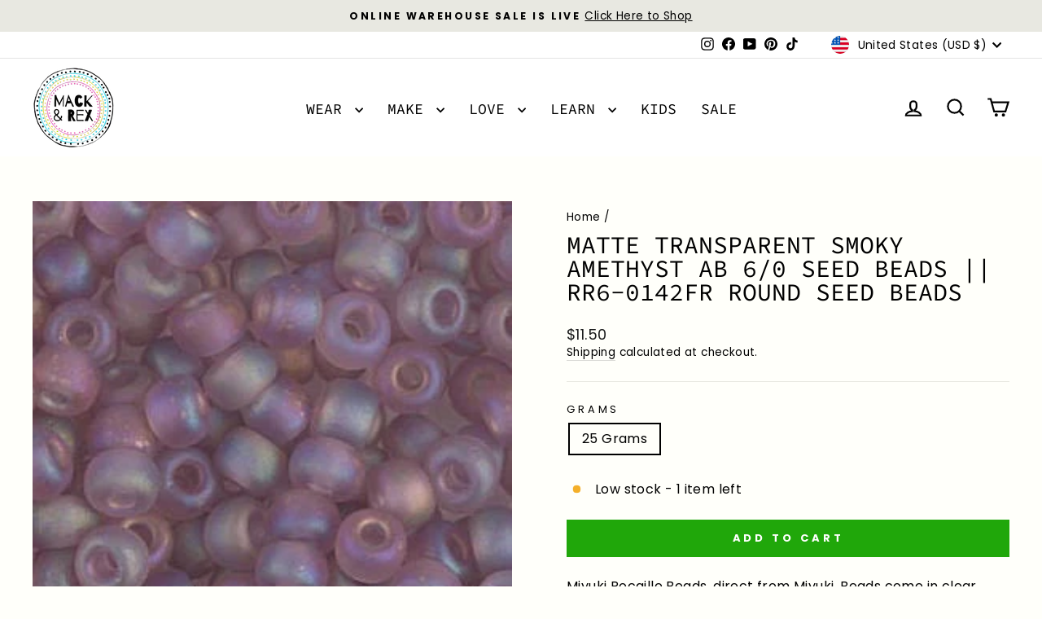

--- FILE ---
content_type: text/css
request_url: https://tags.srv.stackadapt.com/sa.css
body_size: -11
content:
:root {
    --sa-uid: '0-cbb90d37-6188-527e-755a-66a4688ed908';
}

--- FILE ---
content_type: text/plain; charset=utf-8
request_url: https://tags.srv.stackadapt.com/saq_pxl?uid=EbDXTHQkjbp6GmRyFfX1dA&is_js=true&landing_url=https%3A%2F%2Fmackandrex.com%2Fproducts%2Fmatte-transparent-smoky-amethyst-ab-6-0-seed-beads-rr-6-0142-fr-round-seed-beads-mack-rex-309414650&t=Matte%20Transparent%20Smoky%20Amethyst%20AB%206%2F0%20seed%20beads%20%7C%7C%20RR6-0142FR%20Round%20%E2%80%93%20Mack%20%26%20Rex&tip=Ax6O9b8CE56C9G1o8InZwi2GoDgwTFZ9mhXTGQuoFzg&host=https%3A%2F%2Fmackandrex.com&l_src=&l_src_d=&u_src=&u_src_d=&shop=true&sa-user-id-v3=s%253AAQAKIGH2cegqPs-dLleOUlEifkRLQbhChH1fzdHYNYfsMrVRELcBGAQghMTEywYwAToE_kXKCEIENQ-9Dw.nHuzKJWdIDhFOGb%252BuozpTonXJSICE3oGQeTp1kB9saA&sa-user-id-v2=s%253Ay7kNN2GIUn51WmakaI7ZCA06DxM.Lt8hHZkzVQncITXw1hqWQgL8OQ0a1pYgOrSMc42Q654&sa-user-id=s%253A0-cbb90d37-6188-527e-755a-66a4688ed908.IurB7RuvDwHWjrrziX9BVqfCpl92KebNJI2k33faXZc
body_size: 69
content:
{"conversion_tracker_uids":null,"retargeting_tracker_uids":["sn9bIdWodW6NCDi6bMWWBO","GhzFRLFEirvzbmU0e8yw5y","bZqdpn1pFcNnovskqUh8il"],"lookalike_tracker_uids":null}

--- FILE ---
content_type: text/javascript
request_url: https://cdn.shopify.com/extensions/019b6a6c-31f6-795a-9611-1c8f7988ed82/fera-29/assets/checker.js
body_size: 216
content:
(() => {
    const appEmbedDeepLink = `https://${ Shopify.shop }/admin/themes/${ Shopify.theme.id || 'current' }/editor?context=apps`;

    if (window.__checkForFera) return; // Another script is already checking.

    window.__checkForFera = (() => {
        if (typeof window.fera === 'undefined') {
            if (typeof Shopify !== 'undefined' && !Shopify.designMode) {
                console.warn("Fera widget added to the site but App Embed is not enabled. Please enable it from here: ", appEmbedDeepLink);
            } else {
                const bg = document.createElement('div');
                bg.classList.add('fera-storefrontAdmin-modal-bg');
                const modal = document.createElement('div');
                modal.id = "fera-notInstalledIntoTheme-modal";
                modal.classList.add('fera-storefrontAdmin-modal');

                modal.innerHTML = `
    <style>
        .fera-storefrontAdmin-modal {line-height: 1.3; position: fixed;background-color: rgba(255, 255, 255, 0.25);top: 0;right: 0;bottom: 0;left: 0;z-index: 999;transition: all 0.3s;}
        .fera-storefrontAdmin-modal-bg {position: fixed; display: block !important; width: 100%; height: 100%; background-color: rgba(0, 0, 0, 0.9);top: 0;right: 0;bottom: 0;left: 0;z-index: 998;transition: all 0.3s;}
        .fera-storefrontAdmin-modal-content {box-shadow: 1px 2px 20px 0px #00000070; width: 400px;position: absolute;top: 50%;left: 50%;transform: translate(-50%, -50%);padding: 2em;background: white;}
        .fera-storefrontAdmin-modal-heading {font-size: 24px;;margin: 0 0 15px;}
        .fera-storefrontAdmin-modal-body {font-size: 14px; line-height: 130%;}
        .fera-storefrontAdmin-modal-btn { border-radius: 6px; padding: 20px 24px; background-color: black; display: inline-block; margin-top: 18px; text-decoration: none; color: white; box-shadow: 1px 1px 3px #0000009e;}
        .fera-storefrontAdmin-modal-btn--loading { opacity: 0.5; pointer-events: none; }
    </style>
    <div class="fera-storefrontAdmin-modal-content">
        <div class="fera-storefrontAdmin-modal-heading">Hold up!</div>
        <div class="fera-storefrontAdmin-modal-body">You're missing the app embed required to render Fera widgets.</div>
        <a href="${ appEmbedDeepLink }" class="fera-storefrontAdmin-modal-btn">Enable App Embed</a>
    </div>`;
                document.body.appendChild(modal);
                document.body.appendChild(bg);

                const btn = document.querySelector('.fera-storefrontAdmin-modal .fera-storefrontAdmin-modal-btn');
                let windowOpened = false;
                btn.addEventListener('click', (e) => {
                    e.preventDefault();
                    if (windowOpened) {
                        window.location.reload(true);
                        return;
                    }
                    windowOpened = true;
                    const win = window.open(appEmbedDeepLink);
                    btn.innerHTML = "Reload Page";
                });
            }
        }
    });


    setTimeout(() => {
        if (document.readyState == 'complete') {
            window.__checkForFera();
        } else {
            document.addEventListener('DOMContentLoaded', () => window.__checkForFera());
        }
    }, 1000);
})();


--- FILE ---
content_type: text/javascript; charset=utf-8
request_url: https://mackandrex.com/products/matte-transparent-smoky-amethyst-ab-6-0-seed-beads-rr-6-0142-fr-round-seed-beads-mack-rex-309414650.js
body_size: 892
content:
{"id":7774049763584,"title":"Matte Transparent Smoky Amethyst AB 6\/0 seed beads || RR6-0142FR Round seed beads","handle":"matte-transparent-smoky-amethyst-ab-6-0-seed-beads-rr-6-0142-fr-round-seed-beads-mack-rex-309414650","description":"\u003cp\u003eMiyuki Rocaille Beads, direct from Miyuki. Beads come in clear ziploc bags.\u003c\/p\u003e\u003cbr\u003e\u003cp\u003eIt takes us 1-4 days to get beads in the mail. Orders under $25 will not receive a tracking number unless purchased with shipping. Because we provide free shipping, we kindly ask that order purchases are over $15 so we can continue this service. Definitely reach out if you have questions, we are happy to help!!!\u003c\/p\u003e","published_at":"2024-06-16T15:49:27-06:00","created_at":"2022-05-29T14:55:08-06:00","vendor":"Mack \u0026 Rex","type":"Seed Beads","tags":["11-0 round beads","6 seed beads","6-0142FR","BFCM2024","fullprice","glass beads in bulk","glass seed beads","mack and rex","Miyuki beads","Miyuki rocaille 11","miyuki round beads","round glass beads","seed beads","small round beads","small seed beads"],"price":1150,"price_min":1150,"price_max":1150,"available":true,"price_varies":false,"compare_at_price":1150,"compare_at_price_min":1150,"compare_at_price_max":1150,"compare_at_price_varies":false,"variants":[{"id":43869070033152,"title":"25 Grams","option1":"25 Grams","option2":null,"option3":null,"sku":"RR6-0142FR-BAG","requires_shipping":true,"taxable":true,"featured_image":null,"available":true,"name":"Matte Transparent Smoky Amethyst AB 6\/0 seed beads || RR6-0142FR Round seed beads - 25 Grams","public_title":"25 Grams","options":["25 Grams"],"price":1150,"weight":25,"compare_at_price":1150,"inventory_management":"shopify","barcode":null,"requires_selling_plan":false,"selling_plan_allocations":[]}],"images":["\/\/cdn.shopify.com\/s\/files\/1\/0279\/1017\/6905\/files\/Matte-Transparent-Smoky-Amethyst-AB-6-0-seed-beads-RR6-0142FR-Round-seed-beads-MackandRex-1912.jpg?v=1701832139"],"featured_image":"\/\/cdn.shopify.com\/s\/files\/1\/0279\/1017\/6905\/files\/Matte-Transparent-Smoky-Amethyst-AB-6-0-seed-beads-RR6-0142FR-Round-seed-beads-MackandRex-1912.jpg?v=1701832139","options":[{"name":"Grams","position":1,"values":["25 Grams"]}],"url":"\/products\/matte-transparent-smoky-amethyst-ab-6-0-seed-beads-rr-6-0142-fr-round-seed-beads-mack-rex-309414650","media":[{"alt":"Matte Transparent Smoky Amethyst AB 6\/0 seed beads || RR6-0142FR Round seed beads - Mack \u0026 Rex","id":32275764773120,"position":1,"preview_image":{"aspect_ratio":1.0,"height":300,"width":300,"src":"https:\/\/cdn.shopify.com\/s\/files\/1\/0279\/1017\/6905\/files\/Matte-Transparent-Smoky-Amethyst-AB-6-0-seed-beads-RR6-0142FR-Round-seed-beads-MackandRex-1912.jpg?v=1701832139"},"aspect_ratio":1.0,"height":300,"media_type":"image","src":"https:\/\/cdn.shopify.com\/s\/files\/1\/0279\/1017\/6905\/files\/Matte-Transparent-Smoky-Amethyst-AB-6-0-seed-beads-RR6-0142FR-Round-seed-beads-MackandRex-1912.jpg?v=1701832139","width":300}],"requires_selling_plan":false,"selling_plan_groups":[]}

--- FILE ---
content_type: application/javascript; charset=utf-8
request_url: https://gtm.gropulse.com/get_script?shop=mack-and-rex.myshopify.com
body_size: 21
content:

  (function(){
    if (location.pathname.includes('/thank_you') || location.pathname.includes('/thank-you')) {
      var script = document.createElement("script");
      script.type = "text/javascript";
      script.src = "https://gtm.gropulse.com/get_purchase_page_script?shop=mack-and-rex.myshopify.com";
      document.getElementsByTagName("head")[0].appendChild(script);
    }
  })();
  

--- FILE ---
content_type: text/plain; charset=utf-8
request_url: https://events.getsitectrl.com/api/v1/events
body_size: 556
content:
{"id":"66f87b3f5a9006f9","user_id":"66f87b3f5ae5c37e","time":1769021963626,"token":"1769021963.f68d05899718a1f4aa0c7694333bce07.d6d20c06ac95310c03cc07f4e03445ee","geo":{"ip":"13.58.15.19","geopath":"147015:147763:220321:","geoname_id":4509177,"longitude":-83.0061,"latitude":39.9625,"postal_code":"43215","city":"Columbus","region":"Ohio","state_code":"OH","country":"United States","country_code":"US","timezone":"America/New_York"},"ua":{"platform":"Desktop","os":"Mac OS","os_family":"Mac OS X","os_version":"10.15.7","browser":"Other","browser_family":"ClaudeBot","browser_version":"1.0","device":"Spider","device_brand":"Spider","device_model":"Desktop"},"utm":{}}